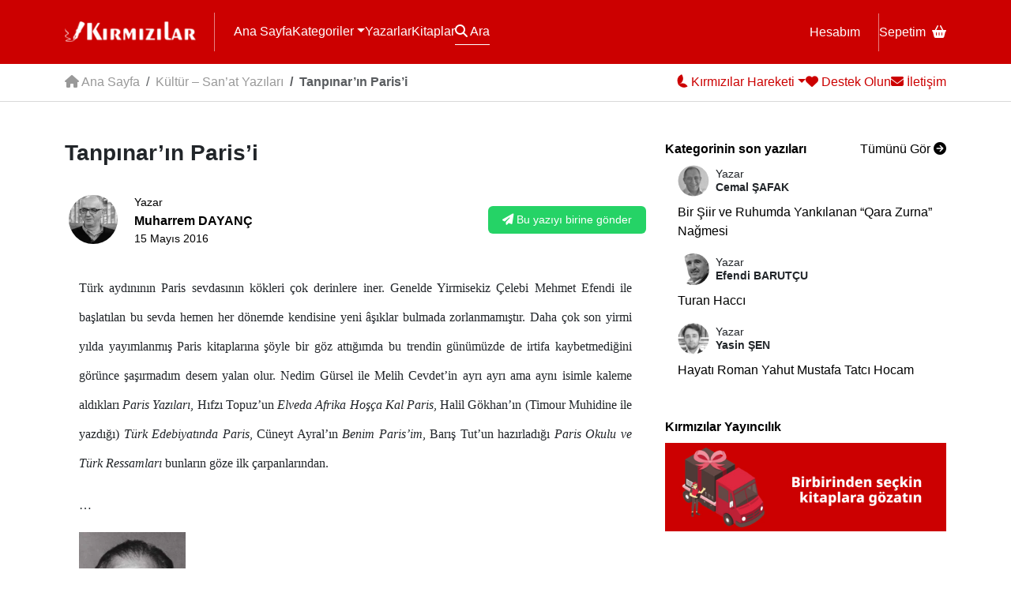

--- FILE ---
content_type: text/html; charset=UTF-8
request_url: https://www.kirmizilar.com/tanpinar-in-paris-i/
body_size: 21905
content:
<!doctype html><html lang="tr"><head><script data-no-optimize="1">var litespeed_docref=sessionStorage.getItem("litespeed_docref");litespeed_docref&&(Object.defineProperty(document,"referrer",{get:function(){return litespeed_docref}}),sessionStorage.removeItem("litespeed_docref"));</script> <meta charset="utf-8"><meta name="viewport" content="width=device-width, initial-scale=1"><title>Tanpınar’ın Paris’i - Kırmızılar</title><link rel="preconnect" href="https://fonts.googleapis.com"><link rel="preconnect" href="https://fonts.gstatic.com" crossorigin><meta name='robots' content='index, follow, max-image-preview:large, max-snippet:-1, max-video-preview:-1' /><link rel="canonical" href="https://www.kirmizilar.com/tanpinar-in-paris-i/" /><meta property="og:locale" content="tr_TR" /><meta property="og:type" content="article" /><meta property="og:title" content="Tanpınar’ın Paris’i - Kırmızılar" /><meta property="og:description" content="Türk aydınının Paris sevdasının kökleri çok derinlere iner. Genelde Yirmisekiz Çelebi Mehmet Efendi ile başlatılan bu sevda hemen her dönemde kendisine yeni âşıklar bulmada zorlanmamıştır. Daha çok son yirmi yılda yayımlanmış Paris kitaplarına şöyle bir göz attığımda bu trendin günümüzde de irtifa kaybetmediğini görünce şaşırmadım desem yalan olur. Nedim Gürsel ile Melih Cevdet’in ayrı ayrı [&hellip;]" /><meta property="og:url" content="https://www.kirmizilar.com/tanpinar-in-paris-i/" /><meta property="og:site_name" content="Kırmızılar" /><meta property="article:publisher" content="https://www.facebook.com/kirmizilarbiziz" /><meta property="article:published_time" content="2016-05-15T20:28:29+00:00" /><meta property="og:image" content="https://www.kirmizilar.com/wp-content/uploads/2016/01/AHT1.JPG" /><meta property="og:image:width" content="500" /><meta property="og:image:height" content="690" /><meta property="og:image:type" content="image/jpeg" /><meta name="author" content="Muharrem DAYANÇ" /><meta name="twitter:card" content="summary_large_image" /><meta name="twitter:label1" content="Yazan:" /><meta name="twitter:data1" content="Muharrem DAYANÇ" /><meta name="twitter:label2" content="Tahmini okuma süresi" /><meta name="twitter:data2" content="13 dakika" /> <script type="application/ld+json" class="yoast-schema-graph">{"@context":"https://schema.org","@graph":[{"@type":"Article","@id":"https://www.kirmizilar.com/tanpinar-in-paris-i/#article","isPartOf":{"@id":"https://www.kirmizilar.com/tanpinar-in-paris-i/"},"author":{"name":"Muharrem DAYANÇ","@id":"https://www.kirmizilar.com/#/schema/person/4113503a911b34c8230f521404c116ea"},"headline":"Tanpınar’ın Paris’i","datePublished":"2016-05-15T20:28:29+00:00","mainEntityOfPage":{"@id":"https://www.kirmizilar.com/tanpinar-in-paris-i/"},"wordCount":2612,"commentCount":0,"publisher":{"@id":"https://www.kirmizilar.com/#organization"},"image":{"@id":"https://www.kirmizilar.com/tanpinar-in-paris-i/#primaryimage"},"thumbnailUrl":"https://www.kirmizilar.com/wp-content/uploads/2016/01/AHT1.JPG","articleSection":["Kültür – San’at Yazıları"],"inLanguage":"tr","potentialAction":[{"@type":"CommentAction","name":"Comment","target":["https://www.kirmizilar.com/tanpinar-in-paris-i/#respond"]}]},{"@type":"WebPage","@id":"https://www.kirmizilar.com/tanpinar-in-paris-i/","url":"https://www.kirmizilar.com/tanpinar-in-paris-i/","name":"Tanpınar’ın Paris’i - Kırmızılar","isPartOf":{"@id":"https://www.kirmizilar.com/#website"},"primaryImageOfPage":{"@id":"https://www.kirmizilar.com/tanpinar-in-paris-i/#primaryimage"},"image":{"@id":"https://www.kirmizilar.com/tanpinar-in-paris-i/#primaryimage"},"thumbnailUrl":"https://www.kirmizilar.com/wp-content/uploads/2016/01/AHT1.JPG","datePublished":"2016-05-15T20:28:29+00:00","breadcrumb":{"@id":"https://www.kirmizilar.com/tanpinar-in-paris-i/#breadcrumb"},"inLanguage":"tr","potentialAction":[{"@type":"ReadAction","target":["https://www.kirmizilar.com/tanpinar-in-paris-i/"]}]},{"@type":"ImageObject","inLanguage":"tr","@id":"https://www.kirmizilar.com/tanpinar-in-paris-i/#primaryimage","url":"https://www.kirmizilar.com/wp-content/uploads/2016/01/AHT1.JPG","contentUrl":"https://www.kirmizilar.com/wp-content/uploads/2016/01/AHT1.JPG","width":500,"height":690},{"@type":"BreadcrumbList","@id":"https://www.kirmizilar.com/tanpinar-in-paris-i/#breadcrumb","itemListElement":[{"@type":"ListItem","position":1,"name":"Anasayfa","item":"https://www.kirmizilar.com/"},{"@type":"ListItem","position":2,"name":"Tanpınar’ın Paris’i"}]},{"@type":"WebSite","@id":"https://www.kirmizilar.com/#website","url":"https://www.kirmizilar.com/","name":"Kırmızılar","description":"Kırmızılar ”Biziz&quot; - “Biz” Türk Milletiyiz.","publisher":{"@id":"https://www.kirmizilar.com/#organization"},"potentialAction":[{"@type":"SearchAction","target":{"@type":"EntryPoint","urlTemplate":"https://www.kirmizilar.com/?s={search_term_string}"},"query-input":{"@type":"PropertyValueSpecification","valueRequired":true,"valueName":"search_term_string"}}],"inLanguage":"tr"},{"@type":"Organization","@id":"https://www.kirmizilar.com/#organization","name":"Kırmızılar","url":"https://www.kirmizilar.com/","logo":{"@type":"ImageObject","inLanguage":"tr","@id":"https://www.kirmizilar.com/#/schema/logo/image/","url":"https://www.kirmizilar.com/wp-content/uploads/2023/12/kirmizilar-new-logo.png","contentUrl":"https://www.kirmizilar.com/wp-content/uploads/2023/12/kirmizilar-new-logo.png","width":501,"height":96,"caption":"Kırmızılar"},"image":{"@id":"https://www.kirmizilar.com/#/schema/logo/image/"},"sameAs":["https://www.facebook.com/kirmizilarbiziz"]},{"@type":"Person","@id":"https://www.kirmizilar.com/#/schema/person/4113503a911b34c8230f521404c116ea","name":"Muharrem DAYANÇ","image":{"@type":"ImageObject","inLanguage":"tr","@id":"https://www.kirmizilar.com/#/schema/person/image/","url":"https://www.kirmizilar.com/wp-content/uploads/2025/11/muharrem-dayanC_avatar-96x96.png","contentUrl":"https://www.kirmizilar.com/wp-content/uploads/2025/11/muharrem-dayanC_avatar-96x96.png","caption":"Muharrem DAYANÇ"},"description":"Muharrem Dayanç, Sakarya, Geyve, Karaçam Köyü’nde doğdu. İlkokul, ortaokul ve liseyi Adapazarı’nda tamamladıktan sonra, 1990 yılında, İstanbul Üniversitesi, Edebiyat Fakültesi, Türk Dili ve Edebiyatı Bölümünü bitirdi. Daha sonra aynı üniversitede; Halil Nihat Boztepe Hayatı ve Eserleri konulu teziyle yüksek lisans ve Sırat-ı Müstakim Dergisindeki Dil, Edebiyat ve Sosyal Kavramların Sistematik İncelenmesi isimli çalışmasıyla da doktorasını tamamladı.Altı yıl MEB’in değişik kademelerinde Türkçe ve Türk Dili ve Edebiyatı Öğretmenliği yaptı. 1997 yılından beri Eskişehir Osmangazi Üniversitesi, Fen Edebiyat Fakültesi, Türk Dili ve Edebiyatı Bölümünde, Yeni Türk Edebiyatı Anabilim Dalında öğretim üyesi olarak görev yapmaktadır. Bu arada, 2013-2014 öğretim yılında Bosna-Hersek’in Zenica şehrinde bir yıl süreyle görev yapmıştır.Başta kitap bölümü, makale, bildiri olmak üzere birçok bilimsel çalışmaya imza attı. Deneme, günlük, söyleşi, öykü ve şiir gibi dil işçiliği isteyen alanlarda da eserler vermeye devam etmektedir. Bilimsel çalışmalar dışındaki edebi uğraşıları, dilini, üslubunu, bakış açısını ve iç dünyasını geliştirmenin bir aracı olarak görmektedir. Yayınlanmış 7 adet kitabı vardır.","url":"https://www.kirmizilar.com/author/muharrem-dayanc/"}]}</script> <link rel='dns-prefetch' href='//www.googletagmanager.com' /><link rel="alternate" title="oEmbed (JSON)" type="application/json+oembed" href="https://www.kirmizilar.com/wp-json/oembed/1.0/embed?url=https%3A%2F%2Fwww.kirmizilar.com%2Ftanpinar-in-paris-i%2F" /><link rel="alternate" title="oEmbed (XML)" type="text/xml+oembed" href="https://www.kirmizilar.com/wp-json/oembed/1.0/embed?url=https%3A%2F%2Fwww.kirmizilar.com%2Ftanpinar-in-paris-i%2F&#038;format=xml" /><style id='wp-img-auto-sizes-contain-inline-css'>img:is([sizes=auto i],[sizes^="auto," i]){contain-intrinsic-size:3000px 1500px}
/*# sourceURL=wp-img-auto-sizes-contain-inline-css */</style><link data-optimized="2" rel="stylesheet" href="https://www.kirmizilar.com/wp-content/litespeed/css/a8805c6075dae4e5d4db4dc3a061fb8a.css?ver=3f830" /><style id='global-styles-inline-css'>:root{--wp--preset--aspect-ratio--square: 1;--wp--preset--aspect-ratio--4-3: 4/3;--wp--preset--aspect-ratio--3-4: 3/4;--wp--preset--aspect-ratio--3-2: 3/2;--wp--preset--aspect-ratio--2-3: 2/3;--wp--preset--aspect-ratio--16-9: 16/9;--wp--preset--aspect-ratio--9-16: 9/16;--wp--preset--color--black: #000000;--wp--preset--color--cyan-bluish-gray: #abb8c3;--wp--preset--color--white: #ffffff;--wp--preset--color--pale-pink: #f78da7;--wp--preset--color--vivid-red: #cf2e2e;--wp--preset--color--luminous-vivid-orange: #ff6900;--wp--preset--color--luminous-vivid-amber: #fcb900;--wp--preset--color--light-green-cyan: #7bdcb5;--wp--preset--color--vivid-green-cyan: #00d084;--wp--preset--color--pale-cyan-blue: #8ed1fc;--wp--preset--color--vivid-cyan-blue: #0693e3;--wp--preset--color--vivid-purple: #9b51e0;--wp--preset--gradient--vivid-cyan-blue-to-vivid-purple: linear-gradient(135deg,rgb(6,147,227) 0%,rgb(155,81,224) 100%);--wp--preset--gradient--light-green-cyan-to-vivid-green-cyan: linear-gradient(135deg,rgb(122,220,180) 0%,rgb(0,208,130) 100%);--wp--preset--gradient--luminous-vivid-amber-to-luminous-vivid-orange: linear-gradient(135deg,rgb(252,185,0) 0%,rgb(255,105,0) 100%);--wp--preset--gradient--luminous-vivid-orange-to-vivid-red: linear-gradient(135deg,rgb(255,105,0) 0%,rgb(207,46,46) 100%);--wp--preset--gradient--very-light-gray-to-cyan-bluish-gray: linear-gradient(135deg,rgb(238,238,238) 0%,rgb(169,184,195) 100%);--wp--preset--gradient--cool-to-warm-spectrum: linear-gradient(135deg,rgb(74,234,220) 0%,rgb(151,120,209) 20%,rgb(207,42,186) 40%,rgb(238,44,130) 60%,rgb(251,105,98) 80%,rgb(254,248,76) 100%);--wp--preset--gradient--blush-light-purple: linear-gradient(135deg,rgb(255,206,236) 0%,rgb(152,150,240) 100%);--wp--preset--gradient--blush-bordeaux: linear-gradient(135deg,rgb(254,205,165) 0%,rgb(254,45,45) 50%,rgb(107,0,62) 100%);--wp--preset--gradient--luminous-dusk: linear-gradient(135deg,rgb(255,203,112) 0%,rgb(199,81,192) 50%,rgb(65,88,208) 100%);--wp--preset--gradient--pale-ocean: linear-gradient(135deg,rgb(255,245,203) 0%,rgb(182,227,212) 50%,rgb(51,167,181) 100%);--wp--preset--gradient--electric-grass: linear-gradient(135deg,rgb(202,248,128) 0%,rgb(113,206,126) 100%);--wp--preset--gradient--midnight: linear-gradient(135deg,rgb(2,3,129) 0%,rgb(40,116,252) 100%);--wp--preset--font-size--small: 13px;--wp--preset--font-size--medium: 20px;--wp--preset--font-size--large: 36px;--wp--preset--font-size--x-large: 42px;--wp--preset--spacing--20: 0.44rem;--wp--preset--spacing--30: 0.67rem;--wp--preset--spacing--40: 1rem;--wp--preset--spacing--50: 1.5rem;--wp--preset--spacing--60: 2.25rem;--wp--preset--spacing--70: 3.38rem;--wp--preset--spacing--80: 5.06rem;--wp--preset--shadow--natural: 6px 6px 9px rgba(0, 0, 0, 0.2);--wp--preset--shadow--deep: 12px 12px 50px rgba(0, 0, 0, 0.4);--wp--preset--shadow--sharp: 6px 6px 0px rgba(0, 0, 0, 0.2);--wp--preset--shadow--outlined: 6px 6px 0px -3px rgb(255, 255, 255), 6px 6px rgb(0, 0, 0);--wp--preset--shadow--crisp: 6px 6px 0px rgb(0, 0, 0);}:root :where(.is-layout-flow) > :first-child{margin-block-start: 0;}:root :where(.is-layout-flow) > :last-child{margin-block-end: 0;}:root :where(.is-layout-flow) > *{margin-block-start: 24px;margin-block-end: 0;}:root :where(.is-layout-constrained) > :first-child{margin-block-start: 0;}:root :where(.is-layout-constrained) > :last-child{margin-block-end: 0;}:root :where(.is-layout-constrained) > *{margin-block-start: 24px;margin-block-end: 0;}:root :where(.is-layout-flex){gap: 24px;}:root :where(.is-layout-grid){gap: 24px;}body .is-layout-flex{display: flex;}.is-layout-flex{flex-wrap: wrap;align-items: center;}.is-layout-flex > :is(*, div){margin: 0;}body .is-layout-grid{display: grid;}.is-layout-grid > :is(*, div){margin: 0;}.has-black-color{color: var(--wp--preset--color--black) !important;}.has-cyan-bluish-gray-color{color: var(--wp--preset--color--cyan-bluish-gray) !important;}.has-white-color{color: var(--wp--preset--color--white) !important;}.has-pale-pink-color{color: var(--wp--preset--color--pale-pink) !important;}.has-vivid-red-color{color: var(--wp--preset--color--vivid-red) !important;}.has-luminous-vivid-orange-color{color: var(--wp--preset--color--luminous-vivid-orange) !important;}.has-luminous-vivid-amber-color{color: var(--wp--preset--color--luminous-vivid-amber) !important;}.has-light-green-cyan-color{color: var(--wp--preset--color--light-green-cyan) !important;}.has-vivid-green-cyan-color{color: var(--wp--preset--color--vivid-green-cyan) !important;}.has-pale-cyan-blue-color{color: var(--wp--preset--color--pale-cyan-blue) !important;}.has-vivid-cyan-blue-color{color: var(--wp--preset--color--vivid-cyan-blue) !important;}.has-vivid-purple-color{color: var(--wp--preset--color--vivid-purple) !important;}.has-black-background-color{background-color: var(--wp--preset--color--black) !important;}.has-cyan-bluish-gray-background-color{background-color: var(--wp--preset--color--cyan-bluish-gray) !important;}.has-white-background-color{background-color: var(--wp--preset--color--white) !important;}.has-pale-pink-background-color{background-color: var(--wp--preset--color--pale-pink) !important;}.has-vivid-red-background-color{background-color: var(--wp--preset--color--vivid-red) !important;}.has-luminous-vivid-orange-background-color{background-color: var(--wp--preset--color--luminous-vivid-orange) !important;}.has-luminous-vivid-amber-background-color{background-color: var(--wp--preset--color--luminous-vivid-amber) !important;}.has-light-green-cyan-background-color{background-color: var(--wp--preset--color--light-green-cyan) !important;}.has-vivid-green-cyan-background-color{background-color: var(--wp--preset--color--vivid-green-cyan) !important;}.has-pale-cyan-blue-background-color{background-color: var(--wp--preset--color--pale-cyan-blue) !important;}.has-vivid-cyan-blue-background-color{background-color: var(--wp--preset--color--vivid-cyan-blue) !important;}.has-vivid-purple-background-color{background-color: var(--wp--preset--color--vivid-purple) !important;}.has-black-border-color{border-color: var(--wp--preset--color--black) !important;}.has-cyan-bluish-gray-border-color{border-color: var(--wp--preset--color--cyan-bluish-gray) !important;}.has-white-border-color{border-color: var(--wp--preset--color--white) !important;}.has-pale-pink-border-color{border-color: var(--wp--preset--color--pale-pink) !important;}.has-vivid-red-border-color{border-color: var(--wp--preset--color--vivid-red) !important;}.has-luminous-vivid-orange-border-color{border-color: var(--wp--preset--color--luminous-vivid-orange) !important;}.has-luminous-vivid-amber-border-color{border-color: var(--wp--preset--color--luminous-vivid-amber) !important;}.has-light-green-cyan-border-color{border-color: var(--wp--preset--color--light-green-cyan) !important;}.has-vivid-green-cyan-border-color{border-color: var(--wp--preset--color--vivid-green-cyan) !important;}.has-pale-cyan-blue-border-color{border-color: var(--wp--preset--color--pale-cyan-blue) !important;}.has-vivid-cyan-blue-border-color{border-color: var(--wp--preset--color--vivid-cyan-blue) !important;}.has-vivid-purple-border-color{border-color: var(--wp--preset--color--vivid-purple) !important;}.has-vivid-cyan-blue-to-vivid-purple-gradient-background{background: var(--wp--preset--gradient--vivid-cyan-blue-to-vivid-purple) !important;}.has-light-green-cyan-to-vivid-green-cyan-gradient-background{background: var(--wp--preset--gradient--light-green-cyan-to-vivid-green-cyan) !important;}.has-luminous-vivid-amber-to-luminous-vivid-orange-gradient-background{background: var(--wp--preset--gradient--luminous-vivid-amber-to-luminous-vivid-orange) !important;}.has-luminous-vivid-orange-to-vivid-red-gradient-background{background: var(--wp--preset--gradient--luminous-vivid-orange-to-vivid-red) !important;}.has-very-light-gray-to-cyan-bluish-gray-gradient-background{background: var(--wp--preset--gradient--very-light-gray-to-cyan-bluish-gray) !important;}.has-cool-to-warm-spectrum-gradient-background{background: var(--wp--preset--gradient--cool-to-warm-spectrum) !important;}.has-blush-light-purple-gradient-background{background: var(--wp--preset--gradient--blush-light-purple) !important;}.has-blush-bordeaux-gradient-background{background: var(--wp--preset--gradient--blush-bordeaux) !important;}.has-luminous-dusk-gradient-background{background: var(--wp--preset--gradient--luminous-dusk) !important;}.has-pale-ocean-gradient-background{background: var(--wp--preset--gradient--pale-ocean) !important;}.has-electric-grass-gradient-background{background: var(--wp--preset--gradient--electric-grass) !important;}.has-midnight-gradient-background{background: var(--wp--preset--gradient--midnight) !important;}.has-small-font-size{font-size: var(--wp--preset--font-size--small) !important;}.has-medium-font-size{font-size: var(--wp--preset--font-size--medium) !important;}.has-large-font-size{font-size: var(--wp--preset--font-size--large) !important;}.has-x-large-font-size{font-size: var(--wp--preset--font-size--x-large) !important;}
/*# sourceURL=global-styles-inline-css */</style><style id='classic-theme-styles-inline-css'>/*! This file is auto-generated */
.wp-block-button__link{color:#fff;background-color:#32373c;border-radius:9999px;box-shadow:none;text-decoration:none;padding:calc(.667em + 2px) calc(1.333em + 2px);font-size:1.125em}.wp-block-file__button{background:#32373c;color:#fff;text-decoration:none}
/*# sourceURL=/wp-includes/css/classic-themes.min.css */</style><style id='woocommerce-inline-inline-css'>.woocommerce form .form-row .required { visibility: visible; }
/*# sourceURL=woocommerce-inline-inline-css */</style> <script type="litespeed/javascript" data-src="https://www.kirmizilar.com/wp-includes/js/jquery/jquery.min.js" id="jquery-core-js"></script> <script id="wc-add-to-cart-js-extra" type="litespeed/javascript">var wc_add_to_cart_params={"ajax_url":"/wp-admin/admin-ajax.php","wc_ajax_url":"/?wc-ajax=%%endpoint%%","i18n_view_cart":"Sepetim","cart_url":"https://www.kirmizilar.com/sepet/","is_cart":"","cart_redirect_after_add":"no"}</script> <script id="woocommerce-js-extra" type="litespeed/javascript">var woocommerce_params={"ajax_url":"/wp-admin/admin-ajax.php","wc_ajax_url":"/?wc-ajax=%%endpoint%%","i18n_password_show":"\u015eifreyi g\u00f6ster","i18n_password_hide":"\u015eifreyi gizle"}</script> 
 <script type="litespeed/javascript" data-src="https://www.googletagmanager.com/gtag/js?id=GT-NBPRKZ6" id="google_gtagjs-js"></script> <script id="google_gtagjs-js-after" type="litespeed/javascript">window.dataLayer=window.dataLayer||[];function gtag(){dataLayer.push(arguments)}
gtag("set","linker",{"domains":["www.kirmizilar.com"]});gtag("js",new Date());gtag("set","developer_id.dZTNiMT",!0);gtag("config","GT-NBPRKZ6",{"googlesitekit_post_date":"20160515","googlesitekit_post_author":"Muharrem DAYAN\u00c7"})</script> <link rel="https://api.w.org/" href="https://www.kirmizilar.com/wp-json/" /><link rel="alternate" title="JSON" type="application/json" href="https://www.kirmizilar.com/wp-json/wp/v2/posts/9794" /><link rel="EditURI" type="application/rsd+xml" title="RSD" href="https://www.kirmizilar.com/xmlrpc.php?rsd" /><link rel='shortlink' href='https://www.kirmizilar.com/?p=9794' /><meta name="generator" content="Site Kit by Google 1.170.0" /><meta name="theme-color" content="#DD0000">	<noscript><style>.woocommerce-product-gallery{ opacity: 1 !important; }</style></noscript><link rel="icon" href="https://www.kirmizilar.com/wp-content/uploads/2023/12/cropped-kirmizilar-favicon-32x32.png" sizes="32x32" /><link rel="icon" href="https://www.kirmizilar.com/wp-content/uploads/2023/12/cropped-kirmizilar-favicon-192x192.png" sizes="192x192" /><link rel="apple-touch-icon" href="https://www.kirmizilar.com/wp-content/uploads/2023/12/cropped-kirmizilar-favicon-180x180.png" /><meta name="msapplication-TileImage" content="https://www.kirmizilar.com/wp-content/uploads/2023/12/cropped-kirmizilar-favicon-270x270.png" /></head><body class="wp-singular post-template-default single single-post postid-9794 single-format-standard wp-theme-kirmizilar theme-kirmizilar woocommerce-no-js"><div id="header"><header class="container"><div id="logo" class="menu-border"><a href="/"><img data-lazyloaded="1" src="[data-uri]" data-src="/eski-logo.png" alt="Kırmızılar" width="166" height="32" id="eskilogo"><img data-lazyloaded="1" src="[data-uri]" data-src="/logo.png" alt="Kırmızılar" width="166" height="32" id="yenilogo" class="d-none"></a></div>
<button class="navbar-toggler d-block d-md-none" type="button" id="mobilemenu" data-bs-toggle="collapse" data-bs-target="#mobile-menu" aria-controls="mobile-menu" aria-expanded="false" aria-label="Menü"><i class="fa fa-bars fs-5"></i></button><nav id="headermenu"><div class="menu-l">
<a href="/">Ana Sayfa</a>
<span class="btn-group">
<a href="#" class="dropdown-toggle" data-bs-toggle="dropdown">Kategoriler</a><div class="dropdown-menu"><div class="dropdown-menu-inner">
<a class="dropdown-item" href="https://www.kirmizilar.com/kategori/bir-dostu-taniyalim/">Bir Dostu Tanıyalım</a><a class="dropdown-item" href="https://www.kirmizilar.com/kategori/bir-yer-gezelim/">Bir Yer Gezelim</a><a class="dropdown-item" href="https://www.kirmizilar.com/kategori/bu-kitabi-okuyalim/">Bu Kitabı Okuyalım</a><a class="dropdown-item" href="https://www.kirmizilar.com/kategori/duyuru-aktivite/">Duyuru-Aktivite</a><a class="dropdown-item" href="https://www.kirmizilar.com/kategori/e-kitap/">E-Kitap</a><a class="dropdown-item" href="https://www.kirmizilar.com/kategori/e-okuma/">E-Okuma</a><a class="dropdown-item" href="https://www.kirmizilar.com/kategori/goruntulu-konferanslar/">Görüntülü Konferanslar</a><a class="dropdown-item" href="https://www.kirmizilar.com/kategori/guncel-yazilar/">Güncel Yazılar</a><a class="dropdown-item" href="https://www.kirmizilar.com/kategori/haber-tartisma-yorum/">Haber - Tartışma - Yorum</a><a class="dropdown-item" href="https://www.kirmizilar.com/kategori/hikaye/">Hikaye</a><a class="dropdown-item" href="https://www.kirmizilar.com/kategori/inanc-ve-kalp/">İnanç ve Kalp</a><a class="dropdown-item" href="https://www.kirmizilar.com/kategori/kultur-sanat-yazilari/">Kültür – San’at</a><a class="dropdown-item" href="https://www.kirmizilar.com/kategori/kulturumuzun-yildizlari/">Kültürümüzün Yıldızları</a><a class="dropdown-item" href="https://www.kirmizilar.com/kategori/medeniyet-tasavvuru/">Medeniyet Tasavvuru</a><a class="dropdown-item" href="https://www.kirmizilar.com/kategori/medeniyetimizi-kuranlar/">Medeniyetimizi Kuranlar</a><a class="dropdown-item" href="https://www.kirmizilar.com/kategori/soylesiler/">Söyleşiler</a><a class="dropdown-item" href="https://www.kirmizilar.com/kategori/sair/">Şair</a><a class="dropdown-item" href="https://www.kirmizilar.com/tanri-buyrugu/">Tanrı Buyruğu</a><a class="dropdown-item" href="https://www.kirmizilar.com/kategori/tarihten/">Tarihten</a><a class="dropdown-item" href="https://www.kirmizilar.com/kategori/turk-milliyetciligi-teori/">Türk Milliyetçiliği</a><a class="dropdown-item" href="https://www.kirmizilar.com/kategori/turku-dinle/">Türkü Dinle</a><a class="dropdown-item" href="https://www.kirmizilar.com/kategori/turkuler-turk-u-soyler/">Türküler Türk&#039;ü Söyler</a><a class="dropdown-item" href="https://www.kirmizilar.com/kategori/siirler/">Şiirler</a></div></div>
</span>
<a href="/yazarlar">Yazarlar</a>
<a href="/magaza">Kitaplar</a>
<a href="#" data-bs-toggle="modal" data-bs-target="#search" id="search-button"><i class="fa fa-search"></i> Ara</a></div><div class="menu-r">
<a href="/hesabim" class="menu-border">Hesabım</a>
<a href="/sepet">Sepetim<i class="fa fa-basket-shopping ms-2"></i></a></div></nav></header><div class="collapse d-md-none" id="mobile-menu"><div class="p-4"><ul class="navbar-nav mr-auto"><li id="menu-item-22115" class="menu-item menu-item-type-taxonomy menu-item-object-category menu-item-22115"><a href="https://www.kirmizilar.com/kategori/bir-dostu-taniyalim/">Bir Dostu Tanıyalım</a></li><li id="menu-item-22118" class="menu-item menu-item-type-taxonomy menu-item-object-category menu-item-22118"><a href="https://www.kirmizilar.com/kategori/bir-yer-gezelim/">Bir Yer Gezelim</a></li><li id="menu-item-22120" class="menu-item menu-item-type-taxonomy menu-item-object-category menu-item-22120"><a href="https://www.kirmizilar.com/kategori/bu-kitabi-okuyalim/">Bu Kitabı Okuyalım</a></li><li id="menu-item-22129" class="menu-item menu-item-type-taxonomy menu-item-object-category menu-item-22129"><a href="https://www.kirmizilar.com/kategori/duyuru-aktivite/">Duyuru-Aktivite</a></li><li id="menu-item-22110" class="menu-item menu-item-type-taxonomy menu-item-object-category menu-item-22110"><a href="https://www.kirmizilar.com/kategori/e-kitap/">E-Kitap</a></li><li id="menu-item-22111" class="menu-item menu-item-type-taxonomy menu-item-object-category menu-item-22111"><a href="https://www.kirmizilar.com/kategori/e-okuma/">E-Okuma</a></li><li id="menu-item-22124" class="menu-item menu-item-type-taxonomy menu-item-object-category menu-item-22124"><a href="https://www.kirmizilar.com/kategori/goruntulu-konferanslar/">Görüntülü Konferanslar</a></li><li id="menu-item-22102" class="menu-item menu-item-type-taxonomy menu-item-object-category menu-item-22102"><a href="https://www.kirmizilar.com/kategori/guncel-yazilar/">Güncel Yazılar</a></li><li id="menu-item-22100" class="menu-item menu-item-type-taxonomy menu-item-object-category menu-item-22100"><a href="https://www.kirmizilar.com/kategori/haber-tartisma-yorum/">Haber &#8211; Tartışma &#8211; Yorum</a></li><li id="menu-item-22119" class="menu-item menu-item-type-taxonomy menu-item-object-category menu-item-22119"><a href="https://www.kirmizilar.com/kategori/hikaye/">Hikaye</a></li><li id="menu-item-22106" class="menu-item menu-item-type-taxonomy menu-item-object-category menu-item-22106"><a href="https://www.kirmizilar.com/kategori/inanc-ve-kalp/">İnanç ve Kalp</a></li><li id="menu-item-22105" class="menu-item menu-item-type-taxonomy menu-item-object-category current-post-ancestor current-menu-parent current-post-parent menu-item-22105"><a href="https://www.kirmizilar.com/kategori/kultur-sanat-yazilari/">Kültür – San’at</a></li><li id="menu-item-22109" class="menu-item menu-item-type-taxonomy menu-item-object-category menu-item-22109"><a href="https://www.kirmizilar.com/kategori/kulturumuzun-yildizlari/">Kültürümüzün Yıldızları</a></li><li id="menu-item-22103" class="menu-item menu-item-type-taxonomy menu-item-object-category menu-item-22103"><a href="https://www.kirmizilar.com/kategori/medeniyet-tasavvuru/">Medeniyet Tasavvuru</a></li><li id="menu-item-22107" class="menu-item menu-item-type-taxonomy menu-item-object-category menu-item-22107"><a href="https://www.kirmizilar.com/kategori/medeniyetimizi-kuranlar/">Medeniyetimizi Kuranlar</a></li><li id="menu-item-22127" class="menu-item menu-item-type-taxonomy menu-item-object-category menu-item-22127"><a href="https://www.kirmizilar.com/kategori/soylesiler/">Söyleşiler</a></li><li id="menu-item-22123" class="menu-item menu-item-type-taxonomy menu-item-object-category menu-item-22123"><a href="https://www.kirmizilar.com/kategori/sair/">Şair</a></li><li id="menu-item-22610" class="menu-item menu-item-type-post_type menu-item-object-post menu-item-22610"><a href="https://www.kirmizilar.com/tanri-buyrugu/">Tanrı Buyruğu</a></li><li id="menu-item-22122" class="menu-item menu-item-type-taxonomy menu-item-object-category menu-item-22122"><a href="https://www.kirmizilar.com/kategori/tarihten/">Tarihten</a></li><li id="menu-item-22104" class="menu-item menu-item-type-taxonomy menu-item-object-category menu-item-22104"><a href="https://www.kirmizilar.com/kategori/turk-milliyetciligi-teori/">Türk Milliyetçiliği</a></li><li id="menu-item-22113" class="menu-item menu-item-type-taxonomy menu-item-object-category menu-item-22113"><a href="https://www.kirmizilar.com/kategori/turku-dinle/">Türkü Dinle</a></li><li id="menu-item-22112" class="menu-item menu-item-type-taxonomy menu-item-object-category menu-item-22112"><a href="https://www.kirmizilar.com/kategori/turkuler-turk-u-soyler/">Türküler Türk&#8217;ü Söyler</a></li><li id="menu-item-22128" class="menu-item menu-item-type-taxonomy menu-item-object-category menu-item-22128"><a href="https://www.kirmizilar.com/kategori/siirler/">Şiirler</a></li></ul></div></div></div><div id="subheader"><div class="container bar"><div class="sub-l"><nav aria-label="breadcrumb"><ol class="breadcrumb"><li class="breadcrumb-item"><a href="/"><i class="fa fa-house"></i> Ana Sayfa</a></li><li class="breadcrumb-item"><a href="https://www.kirmizilar.com/kategori/kultur-sanat-yazilari/">Kültür – San’at Yazıları</a></li><li class="breadcrumb-item active">Tanpınar’ın Paris’i</li></ol></nav></div><div class="sub-r"><div class="btn-group">
<a href="#" class="dropdown-toggle" data-bs-toggle="dropdown"><img data-lazyloaded="1" src="[data-uri]" width="16" height="19" data-src="/amblem-mini.png" alt="Kırmızılar"><span> Kırmızılar Hareketi</span></a><div class="dropdown-menu"><div class="dropdown-menu-inner">
<a class="dropdown-item" href="https://www.kirmizilar.com/kirmizilar-hareketi/kunye-iletisim/">Künye</a><a class="dropdown-item" href="https://www.kirmizilar.com/kirmizilar-hareketi/kirmizilar-hareketinin-dunyaya-bakisi/">Dünyaya Bakışımız</a><a class="dropdown-item" href="https://www.kirmizilar.com/kirmizilar-hareketi/yayin-politikamiz/">Yayın Politikamız</a><a class="dropdown-item" href="https://www.kirmizilar.com/kirmizilar-hareketi/gerekce-amac-hedef-ve-degerleri/">Gerekçe Amaç Hedef ve Değerler</a><a class="dropdown-item" href="https://www.kirmizilar.com/kirmizilar-hareketi/kirmizilar-2/">Kırmızılar</a></div></div></div>
<a href="#" data-bs-toggle="modal" data-bs-target="#support"><i class="fa fa-heart"></i><span> Destek Olun</span></a>
<a href="/iletisim"><i class="fa fa-envelope"></i><span> İletişim</span></a></div></div></div><div class="container singlepost py-3 py-lg-5"><div class="row"><div class="col-md-8"><h3>Tanpınar’ın Paris’i</h3><div class="single-meta">
<a href="https://www.kirmizilar.com/author/muharrem-dayanc/"><img data-lazyloaded="1" src="[data-uri]" alt='' data-src='https://www.kirmizilar.com/wp-content/uploads/2025/11/muharrem-dayanC_avatar-96x96.png' data-srcset='https://www.kirmizilar.com/wp-content/uploads/2025/11/muharrem-dayanC_avatar-192x192.png 2x' class='avatar avatar-96 photo' height='96' width='96' decoding='async'/></a><div class="author-name ms-3">
<a href="https://www.kirmizilar.com/author/muharrem-dayanc/">
<span>Yazar</span><br>
<strong>Muharrem DAYANÇ</strong><p>15 Mayıs 2016</p>
</a></div>
<a href="#" class="btn btn-share a2a_dd"><i class="fa fa-paper-plane"></i><span> Bu yazıyı birine gönder</span></a></div><div id="content"><p style="text-align: justify;"><span style="font-family: times new roman,times,serif; font-size: 12pt;">Türk aydınının Paris sevdasının kökleri çok derinlere iner. Genelde Yirmisekiz Çelebi Mehmet Efendi ile başlatılan bu sevda hemen her dönemde kendisine yeni âşıklar bulmada zorlanmamıştır. Daha çok son yirmi yılda yayımlanmış Paris kitaplarına şöyle bir göz attığımda bu trendin günümüzde de irtifa kaybetmediğini görünce şaşırmadım desem yalan olur. Nedim Gürsel ile Melih Cevdet’in ayrı ayrı ama aynı isimle kaleme aldıkları <em>Paris Yazıları</em>, Hıfzı Topuz’un <em>Elveda Afrika Hoşça Kal Paris</em>, Halil Gökhan’ın (Timour Muhidine ile yazdığı) <em>Türk Edebiyatında Paris</em>, Cüneyt Ayral’ın <em>Benim Paris’im</em>, Barış Tut’un hazırladığı <em>Paris Okulu ve Türk Ressamları</em> bunların göze ilk çarpanlarından.</span></p><p style="text-align: justify;"><span style="font-family: times new roman,times,serif; font-size: 12pt;">…</span></p><p style="text-align: justify;"><span style="font-family: times new roman,times,serif; font-size: 12pt;"><img data-lazyloaded="1" src="[data-uri]" decoding="async" class=" size-full wp-image-8998" data-src="https://www.kirmizilar.com/wp-content/uploads/2016/01/AHT1.JPG" alt="" width="135" height="186" data-srcset="https://www.kirmizilar.com/wp-content/uploads/2016/01/AHT1.JPG 500w, https://www.kirmizilar.com/wp-content/uploads/2016/01/AHT1-217x300.jpg.webp 217w" data-sizes="(max-width: 135px) 100vw, 135px" /></span></p><p style="text-align: justify;"><span style="font-family: times new roman,times,serif; font-size: 12pt;">Geçen yıl bu vakitlerde Paris’teydim. Kırklı yaşların ortasına kadar hayallerimde emzirdiğim, kuş sütüyle, kuş tüyüyle büyüttüğüm Paris’i gözlerimle gördüm, kulaklarımla duydum, ayaklarımla çiğnedim. Elbette hayal kırıcı ve moral bozucuydu Paris’i böyle geç sayılabilecek bir yaşta ziyaret etmek. Bundan daha önemlisi yaşadıklarımı kayıt altına aldım, kelimelere naklettim, günlükler-seyahat yazıları olarak çıkınımda biriktirdim. Hiç ummadığım bir şey daha oldu, yazdığım günlükleri, seyahat yazılarını kısa bir süre önce kitap halinde <em>Bosna Günlüğü</em> ve <em>Kendimi Kazdım</em> isimleriyle yayımladım. Geçen bir yıla yakın zamanın ardından bugün, Ahmet Hamdi Tanpınar’ın Paris’ini yazma zamanı geldi, kapıma dayandı. Himmet kalemim.</span></p><p style="text-align: justify;"><span style="font-family: times new roman,times,serif; font-size: 12pt;">1953 yılında, yarım asrı iki yıl geçmiş yaşıyla, araştırma ve incelemelerde bulunmak üzere vapurla Fransa’ya hareket eder Tanpınar. Bu seyahat, onun Avrupa’ya <em>ilk gidişi</em>dir ve bu nedenle hayatının dönüm noktasıdır. Yazar, bu ilk Avrupa gezisinde, başta Paris olmak üzere, Belçika, Hollanda, İngiltere, İspanya ve İtalya’yı gezer. Bu gidişten sonra, değişik nedenlerle dört kere daha Avrupa’ya gidecektir Tanpınar.</span></p><p style="text-align: justify;"><span style="font-family: times new roman,times,serif; font-size: 12pt;">…</span></p><p style="text-align: justify;"><span style="font-family: times new roman,times,serif; font-size: 12pt;">Tanpınar’ın hayatında Paris’in izini sürmeye, yazarın <strong><em>Yaşadığım Gibi</em></strong> (Dergâh Yayınları, İstanbul 2000, s. 308) adlı kitabında, Yaşar Nabi’ye verdiği mülakatta, Paris günlüklerinin-yazılarının zeminini hazırlayan bir paragrafla başlayabiliriz:</span></p><p style="text-align: justify;"><span style="font-family: times new roman,times,serif; font-size: 12pt;">“<em>Hayatımda en çok üzüldüğüm şey, jurnal tutmamamdır. Gençlere verecek tek nasihatım, bir jurnal tutmalarıdır. İnsan her şeyi kendinden, hayatından çıkarır. Jurnal tutan adam, kendini gözünün önünden ayırmıyor demektir. Bundan büyük ekonomi olmaz.</em>” (s. 308)</span></p><p style="text-align: justify;"><span style="font-family: times new roman,times,serif; font-size: 12pt;">…</span></p><p style="text-align: justify;"><span style="font-family: times new roman,times,serif; font-size: 12pt;">Geçmişe yolculuk yapıp çocukluk yıllarına geri döndüğümüzde, biraz ailemiz ve yakın çevremizden biraz da aldığımız eğitimden kaynaklanan nedenlerle günlük tutma fikrinin bir türlü hayatımızda yer tutmadığını görürüz. Daha kötüsü, günlük tutma yerine özdeyiş çözümler, atasözü açıklar, özlü söz tahlil ederiz. Bizden ve duygularımızdan izler taşımayan bu uğraşılar zamanla yazma ve düşünme edimiyle aramıza mesafeler girmesine neden olur. Bir gün gelir kalemimizin ucu körelir, bütün bu nedenler ortadan kalksa bile.</span></p><p style="text-align: justify;"><span style="font-family: times new roman,times,serif; font-size: 12pt;">…</span></p><p style="text-align: justify;"><span style="font-family: times new roman,times,serif; font-size: 12pt;">Edebiyatın sanat yönüyle uğraşan insanların, belli bir yaştan sonra, en çok hayıflandıkları konuların başında günlük tutma bahsi gelir. İnsanın kendi bireysel tarihini aydınlatan işaret fişekleri olarak düşünülebilir çocukluktan itibaren tutulacak olan günlükler. Tanpınar’ın, günlük tutma bahsiyle ilgili yukarıda söylediği sözler, bu durumun onun hayatında tuttuğu yeri, yaşadığı pişmanlığı göstermesi ve konuyu örneklemesi bağlamında mühimdir.</span></p><p style="text-align: justify;"><span style="font-family: times new roman,times,serif; font-size: 12pt;">…</span></p><p style="text-align: justify;"><span style="font-family: times new roman,times,serif; font-size: 12pt;">Şimdi, Paris’in Tanpınar’a düşen gölgesini takip etme zamanı.</span></p><p style="text-align: justify;"><span style="font-family: times new roman,times,serif; font-size: 12pt;">Tanpınar’ın, Paris izlenimlerini merkeze aldığı yazılarının belki en dikkati çekici olanı “Paris’te İlk Günler” başlığını taşır. Daüssılanın, şairi yoklamaya başladığı bir zamandır. Yurt özleminin kendisini hissettirdiği böyle bir zamanda bir parka yolu düşen yazar normal durumlarda çok da dikkatini çekmeyecek çiçeklere farklı anlamlar yüklemeye başlar. “<em>Bir gün yolunuzun üstündeki lâleleri sizin gibi gurbette bulacaksınız, ertesi gün Nedim’in ve Yahya Kemal’in olduğu kadar Ronsard’ın ve Mallermé’nin de malı olduğunu bildiğiniz gülün gurbetzedeliğine acıyacaksınız.</em>”</span></p><p style="text-align: justify;"><span style="font-family: times new roman,times,serif; font-size: 12pt;">Kültürümüzde derin ve mistik kökleri bulunan, biri Allah’ı (lâle) diğeri Peygamberi (gül) sembolize eden bu iki çiçek, Tanpınar’ın algı dünyasında farklı şekil ve kişiliklere bürünür. Zira çiçekler, yabancı bir memleket ve bahçede kendilerine hiç de aşina olmayan kimselere yüzlerini açmaktadırlar. Yer modernleşme tarihimizin başkenti Paris de olsa, yaban eldir burası. Dolayısıyla onun çiçeklerden, çiçeklerin ondan farkı yoktur ve böyle bir duygu dünyasının ortak teması da “gurbet”tir.</span></p><p style="text-align: justify;"><span style="font-family: times new roman,times,serif; font-size: 12pt;">Tanpınar’ın lâle ve gülden hareketle içine düştüğü bu hüzünlü Paris atmosferini dağıtan nereden geldiği belli olmayan bir horoz sesi olur ki bu ses şairi aydınlık bir İstanbul sabahına taşır.</span></p><p style="text-align: justify;"><span style="font-family: times new roman,times,serif; font-size: 12pt;">Güzin Dino’nun yazdıklarıyla tamamlanmazsa Tanpınar’ın bu söyledikleri okuyucunun zihninde belli bir yere oturmaz. Önemlidir, sarsıcıdır, çarpıcıdır, ama biraz havada kalır bu söylenenler, çünkü hangi minval üzere söylendikleri pek anlaşılmaz. Bu karanlık, Güzin Dino’nun bahisle ilgili söylediklerinden sonra dağılır:</span></p><p style="text-align: justify;"><span style="font-family: times new roman,times,serif; font-size: 12pt;">“<em>Ahmet Hamdi Tanpınar’la Paris’te buluşmamız, İstanbul’da Edebiyat Fakültesi’nde başlayan dostluğumuzu perçinledi…</em></span></p><p style="text-align: justify;"><span style="font-family: times new roman,times,serif; font-size: 12pt;"><em>Quartier Latin’deki Luxemburg Bahçesi’nde, bir banka oturup çene çalarken, bir yandan da koca parkın ihtişamına hayranlığının nedenini anlatır, on yedinci ünlü bahçe mimarı Le Notre’un bahçeler ve parklar düzenini nasıl dengeli ve ölçülü bir biçimde <strong>cartésien</strong> bölümlere yerleştirdiğini, yeşillikleri, ağaçları, ara yolları büyük havuzun çevresine dağıttığını anlatmaya başlar; bu akılcı park kavramının Versailles Sarayı’nın ünlü parkında da görüldüğünü söyler; heykeller, fıskiyeler düzenini, üçümüz birden incelemeye başlardık. Bir bahar günü yine Luxemburg Bahçesi’nin banklarından birinde otururken, önümüzdeki yuvarlak çiçek bölümüne dikilmiş kırmızı, sarı, beyaz lâleleri göstererek, ‘Bak Güzin’ dedi, ‘bunlar burada sürgün, gurbette.’ Az kalsın neden diye soracaktım. Neyse ki aklıma hemen bizim ‘Lâle Devri’ geldi ve ‘Evet haklısınız’ dedim.</em>” (Güzin Dino, <strong><em>Gel Zaman Git Zaman</em></strong>, Can Yayınları, İstanbul 1991, s. 194-195)</span></p><p style="text-align: justify;"><span style="font-family: times new roman,times,serif; font-size: 12pt;">Anavatanı Orta Asya olan ve daha sonra Anadolu’ya gelen lâlenin, yaban çiçeği olmaktan çıkıp -başka bir ifadeyle terbiye edilip- gurbete uğurlandığı bir diğer mekân da İstanbul’dur. Lâle ile mukayese edildiğinde gül daha çok şehirde arz-ı endam eden bir çiçek olarak karşımıza çıkar.</span></p><p style="text-align: justify;"><span style="font-family: times new roman,times,serif; font-size: 12pt;">Medeniyet toprağımızın biri taşralı diğeri şehirli iki çiçeğini Luxemburg Bahçesi’nde yan yana gören Tanpınar’ın bu duruma verdiği tepki sadece Güzin Dino’yu değil bugünün insanını da şaşırtacak kadar şairanedir.</span></p><p style="text-align: justify;"><span style="font-family: times new roman,times,serif; font-size: 12pt;">…</span></p><p style="text-align: justify;"><span style="font-family: times new roman,times,serif; font-size: 12pt;">Paris demek biraz da kafe demek, kahve demek. Bu dinlenme, soluklanma, dostlarla buluşma mekânlarının hem ruhu var burada hem de tarihi. Elbette birçok kahvesi, kafesi var Paris’in ama bizi en çok ilgilendireni Türkçe karşılığı “Leylak Bahçesi” olan “La Closerie des Lilas”. 1847’de açılan bu mekânda kimler kahve içmemiş ki… Lenin, Troçki, Sartre, Jean Moréas, Hemingway, Oscar Wilde, Andre Gide, Paul Valéry, Gerard de Nerval bunların ilk akla gelenlerinden. “Bize ne bütün bunlardan?” cümlesi daha zihninizden geçmeden bütün bu isimleri niçin sıraladığımızı hemen söyleyelim: Burası Yahya Kemal’in Paris’te en çok uğradığı kafelerden biri de ondan. Kahvelere müşteri/turist çekmeyi, ruh ve kimlik kazandırmayı, tarihsel bir değer atfetmeyi çok iyi bilen Fransızlar buradaki bir masaya belki de Yahya Kemal’in bu mekâna gelmesinin ana sebebi olan Jean Moréas’la birlikte adının yer aldığı bir plâka çivilerler. Kahveler sanat ve sanatçılarla her zaman içli dışlı olmuştur Paris’te. O halde Tanpınar’ın kahvelerle ilgili söylediklerine ayrı bir paragraf açmanın tam zamanı.</span></p><p style="text-align: justify;"><span style="font-family: times new roman,times,serif; font-size: 12pt;">“La Closerie des Lilas”ya Yahya Kemal plâkasının henüz konulmadığı bir zamanda uğramıştır Tanpınar. Durumu eleştirir ve o güne kadar bu işe samimi olarak eğilmeyen dostlarını da ayıplar.</span></p><p style="text-align: justify;"><span style="font-family: times new roman,times,serif; font-size: 12pt;">Moréas’ın çıktığı bir başka kahve olan Vachette’e Yahya Kemal’in sık sık uğradığını yine hocasının sözlerinden hareketle yazılarına geçirir Tanpınar. Ayrıca dostlarıyla birlikte, La Coupole, Select, Les Deux Magots ve Flore gibi kahvelere uğramayı da ihmal etmez.</span></p><p style="text-align: justify;"><span style="font-family: times new roman,times,serif; font-size: 12pt;">Ve bir gün, Tanpınar’ın eline bir reklam tutuştururlar. Bu reklamda Paris’in ilk kahvesi Procepe’un yeniden açıldığı yazmaktadır. Başta Diderot ve Voltaire olmak üzere bütün ansiklopedistlerin sık sık uğradıkları bu kahveye bir şekilde yolunu düşüren Tanpınar ve arkadaşlarına Voltaire’in masası denk gelir. Bu tesadüf şaire garip duygularla birlikte “huzura çıkma hissi” de yaşatır. Kiliseye veya ulu bir camiye girer gibi girer buraya.</span></p><p style="text-align: justify;"><span style="font-family: times new roman,times,serif; font-size: 12pt;">İki asır sonra yeniden açılan bu kahvenin adının yaşatılması için gösterilen çaba da Tanpınar’ın gözünden kaçmaz. İki asır önce olduğu gibi Paris’te yaşayanların yine oraya kahve içmeye gitmelerini “hayatı zenginleştiren ve insanı destekleyen” bir unsur olarak görür ve sözün bu noktasında birçok yazısında olduğu gibi kendisine “ya bizde olsaydı nasıl olurdu?” sorusunu sorar. Cevap ilginçtir: “<em>Bizde olsaydı evvelâ kahvelikten çıkardı, berber, muhallebici dükkânı, bugünlerde banka şubesi yapar, daha sonra da bir çaresini bulur, belki de Voltaire’in ve arkadaşlarının hâtırasına saygı göstermek için yıkardık.</em>” (“Paris Tesadüfleri”, <strong><em>Yaşadığım Gibi</em></strong>, s. 276)</span></p><p style="text-align: justify;"><span style="font-family: times new roman,times,serif; font-size: 12pt;">“Banka şubesi” yerine “alışveriş merkezi” veya “AVM” yazdık mı metni güncellemiş, bugüne uyarlamış oluruz. İroninle bin yaşa Tanpınar.</span></p><p style="text-align: justify;"><span style="font-family: times new roman,times,serif; font-size: 12pt;">…</span></p><p style="text-align: justify;"><span style="font-family: times new roman,times,serif; font-size: 12pt;">Tanpınar, bilim ve sanatta her şeyden önce “dikkat”in geldiğine inanır. Çünkü ona göre; “az kudretle ve küçük dikkatle” gerçek anlamda sanat yapılamaz. O halde Paris’le ilgili bir başka Tanpınar dikkatiyle yazımıza devam edelim.</span></p><p style="text-align: justify;"><span style="font-family: times new roman,times,serif; font-size: 12pt;">Başta, Tevfik Fikret, Cenap Şahabettin, Ahmet Haşim, Yahya Kemal Beyatlı, Necip Fazıl Kısakürek, Ahmet Muhip Dıranas, Ziya Osman Saba, Cahit Sıtkı Tarancı, Attila İlhan gibi isimler olmak üzere modernleşme sürecinde Türk şairlerini en fazla etkileyen Batılı yazarların başında -Tanpınar’ı da etkilediğini bildiğimiz- <strong><em>Baudelaire</em></strong> (1821-1867) gelir. Nesil ve zaman bağlamında Türk edebiyatıyla birlikte düşünüldüğünde <strong><em>Baudelaire</em></strong>’in Tanzimat’ın birinci nesli ile hemen hemen nesildaş-zamandaş olduğu görülür.</span></p><p style="text-align: justify;"><span style="font-family: times new roman,times,serif; font-size: 12pt;">Tanpınar, <em>Yaşadığım Gibi</em>’deki “Notre-Dame’da Başıboş Düşünceler” (s. 255-260) adlı yazısında sözü önce adı Paris’le özdeşleşen <strong><em>Baudelaire</em></strong>’e daha sonra bu yazardan hareketle Tanzimat’ın birinci nesline mensup sanatçılara getirir:</span></p><p style="text-align: justify;"><span style="font-family: times new roman,times,serif; font-size: 12pt;">“<em>Pek az şair, yaşadığı şehre <strong>Baudelaire</strong> kadar tasarruf etmiştir. Seine Nehri hâlâ onun anlattığı gibi akıyor, can sıkıntısı zaman zaman insanı onun duyduğu gibi yokluyor ve muzlim ufuklara çekiyor. Sabahları Paris onun mısralarında olduğu gibi uyanıyor, işe gidiyor, bazı akşamlar karanlık mahalle aralarına ondan kalan bir trajedi duygusuyla siniyor. Muhakkak ki keskin dikkatiyle şehri yakalamış ve ona kendi azabından bir şeyler geçirmiş. Şurası var ki, Paris’in ve insan şartlarının çok derinden değiştiği bir zamanda gelmişti ve nefsine karşı hiçbir muvazaayı kabul etmeyecek kadar zalimdi. <strong>Baudelaire’in öldüğü günlerde, bizim Tanzimatçılar, Şinasi, Namık Kemal, Ziya Paşa Paris’te idiler. Fakat hiç biri ondan bahsetmez. Zaten Tanzimat neden bahseder ki? Onlar Avrupa’yı başları sıkıldıkça uğranılan attar dükkânı gibi bir şey sanıyorlar, alacaklarını aldıktan sonra çabucak kapıyı kapatıyorlardı.</strong> Ne çıkar, hâlâ arada fazla değişen bir şey yoktur, hâlâ Garp’tan bahsetmeyi kendimize ihanet sayıyoruz. Hâlbuki o devirde Avrupa’dan bahseden bir tek kitap, bütün o üstünkörü terkip ve acele adaptasyonlardan ne kadar fazla yolumuzu kısaltırdı.</em>”</span></p><p style="text-align: justify;"><span style="font-family: times new roman,times,serif; font-size: 12pt;">Alıntıya dikkatle bakılırsa Tanpınar’ın önce <strong><em>Baudelaire</em></strong>’in şiirlerinde Paris’i nasıl ve hangi yönleriyle anlattığına vurgu yaptığı görülür. Bu bölümde yazar Baudelaire’in şiirlerindeki Paris’i kısaca özetler. Bu ifadelerde onun <strong><em>Baudelaire</em></strong>’in şiirlerine ne kadar hâkim olduğunu da görürüz. Bu kısım ayrıca Tanpınar’ın birikimini ve anlatım kudretini göstermesi bakımından önemlidir. Fakat bizi asıl ilgilendiren giriş sayılabilecek bu cümlelerden sonra Tanzimat dönemi edebiyatı ve sanatçılarıyla <strong><em>Baudelaire</em></strong> arasında kurulan bağdır. Bu ikinci kısımda Tanpınar’ın söylemek ve vurgulamak istediği olgu, zamanı ve zamanın öne çıkan değer ve şahsiyetlerini ıskaladığımız gerçeğidir. Durum böyle olunca, bilinçli olarak <strong><em>Baudelaire</em></strong>’i fark ediş daha çok Cumhuriyet dönemi sanatçılarına kalacaktır. (Ne gariptir ki Tanpınar da İkinci Yeni şiirini ıskalar.)</span></p><p style="text-align: justify;"><span style="font-family: times new roman,times,serif; font-size: 12pt;">Toparlamak gerekirse, Tanpınar’ın Paris’le ilgili yazılarına bütüncül bir gözle bakıldığında, zamanı ve zamanın değerlerini idrak edememe durumunun temel nedenleri olarak gerçekleri göz ardı eden romantik bakış ile nitelikli dikkat eksikliğinin ön sıralarda yer aldığı fark edilir.</span></p><p style="text-align: justify;"><span style="font-family: times new roman,times,serif; font-size: 12pt;">…</span></p><p style="text-align: justify;"><span style="font-family: times new roman,times,serif; font-size: 12pt;">“<em>Hayatımı idare eden kuvvetler bu seyahati bile (1953’teki Paris seyahatini kastediyor) her şeyin bende çürüdüğü, hiç bir yeni ve güzel, büyük, esaslı bir şeye başlamam imkânı kalmadığı zamanda olmasını istediler.</em>” (<strong><em>Günlüklerin Işığında Tanpınar’la Başbaşa</em></strong>, Dergâh Yayınları, İstanbul 2007, s. 70) diyerek Paris’e çok geç yaşta gelmesini yazgısına sitem eden bir dille ifade eden Tanpınar, sanki milletçe geç kaldığımız bir maceradan bahseder gibidir.</span></p><p style="text-align: justify;"><span style="font-family: times new roman,times,serif; font-size: 12pt;">Tanpınar’ın Paris’ini okuduktan sonra içimdeki “geç kalmadan bir kere daha Paris’e gitmen lâzım” sesini ne yapsam susturamıyorum. Bekle bizi Paris, sen beklemeyi iyi bilirsin.</span></p></div>
<a href="https://www.kirmizilar.com/author/muharrem-dayanc/"><div class="single-meta single-author">
<img data-lazyloaded="1" src="[data-uri]" alt='' data-src='https://www.kirmizilar.com/wp-content/uploads/2025/11/muharrem-dayanC_avatar-96x96.png' data-srcset='https://www.kirmizilar.com/wp-content/uploads/2025/11/muharrem-dayanC_avatar-192x192.png 2x' class='avatar avatar-96 photo' height='96' width='96' decoding='async'/><div class="author-name ms-3">
<span>Yazar</span><br>
<strong>Muharrem DAYANÇ</strong></div><div class="ms-3 desc"><p>Muharrem Dayanç, Sakarya, Geyve, Karaçam Köyü’nde doğdu. İlkokul, ortaokul ve liseyi Adapazarı’nda tamamladıktan sonra, 1990 yılında, İstanbul Üniversitesi, Edebiyat Fakültesi, Türk Dili ve Edebiyatı Bölümünü bitirdi. Daha sonr... <strong class="stext">devamı <i class="fa fa-angle-right"></i></strong></p></div></div>
</a></div><div class="col-md-4 sidebar">
<a href="https://www.kirmizilar.com/kategori/kultur-sanat-yazilari/" class="widget-title"><strong>Kategorinin son yazıları</strong><span>Tümünü Gör<i class="fa fa-circle-arrow-right ms-1"></i></span></a><div class="widget-blog mb-5"><div class="item mb-3">
<a href="https://www.kirmizilar.com/bir-siir-ve-ruhumda-yankilanan-qara-zurna-nagmesi/"><figure style="background-image:url('https://www.kirmizilar.com/wp-content/uploads/2026/01/Ekran-Resmi-2026-01-18-21.52.51.tiff')"></figure></a><div class="item-right ms-3"><div class="widget-meta">
<img data-lazyloaded="1" src="[data-uri]" alt='' data-src='https://www.kirmizilar.com/wp-content/uploads/2023/11/cemal-Safak_avatar-96x96.jpg' data-srcset='https://www.kirmizilar.com/wp-content/uploads/2023/11/cemal-Safak_avatar-192x192.jpg 2x' class='avatar avatar-96 photo' height='96' width='96' loading='lazy' decoding='async'/><div>Yazar<br><strong>Cemal ŞAFAK</strong></div></div>
<a href="https://www.kirmizilar.com/bir-siir-ve-ruhumda-yankilanan-qara-zurna-nagmesi/"><span>Bir Şiir ve Ruhumda Yankılanan “Qara Zurna” Nağmesi</span></a></div></div><div class="item mb-3">
<a href="https://www.kirmizilar.com/turan-hacci/"><figure style="background-image:url('https://www.kirmizilar.com/wp-content/uploads/2026/01/Ekran-Resmi-2026-01-18-21.27.40.png')"></figure></a><div class="item-right ms-3"><div class="widget-meta">
<img data-lazyloaded="1" src="[data-uri]" alt='' data-src='https://www.kirmizilar.com/wp-content/uploads/2024/03/efendi-barutCu_avatar-96x96.jpg' data-srcset='https://www.kirmizilar.com/wp-content/uploads/2024/03/efendi-barutCu_avatar-192x192.jpg 2x' class='avatar avatar-96 photo' height='96' width='96' loading='lazy' decoding='async'/><div>Yazar<br><strong>Efendi BARUTÇU</strong></div></div>
<a href="https://www.kirmizilar.com/turan-hacci/"><span>Turan Haccı</span></a></div></div><div class="item mb-3">
<a href="https://www.kirmizilar.com/hayati-roman-yahut-mustafa-tatci-hocam/"><figure style="background-image:url('https://www.kirmizilar.com/wp-content/uploads/2026/01/Ekran-Resmi-2026-01-11-21.52.58.png')"></figure></a><div class="item-right ms-3"><div class="widget-meta">
<img data-lazyloaded="1" src="[data-uri]" alt='' data-src='https://www.kirmizilar.com/wp-content/uploads/2023/11/yasin-Sen_avatar-96x96.jpg' data-srcset='https://www.kirmizilar.com/wp-content/uploads/2023/11/yasin-Sen_avatar-192x192.jpg 2x' class='avatar avatar-96 photo' height='96' width='96' loading='lazy' decoding='async'/><div>Yazar<br><strong>Yasin ŞEN</strong></div></div>
<a href="https://www.kirmizilar.com/hayati-roman-yahut-mustafa-tatci-hocam/"><span>Hayatı Roman Yahut Mustafa Tatcı Hocam</span></a></div></div></div><strong class="widget-title">Kırmızılar Yayıncılık</strong><div class="widget-img mb-5"><img data-lazyloaded="1" src="[data-uri]" data-src="https://www.kirmizilar.com/wp-content/themes/kirmizilar/images/kirmizilar-yayincilik-sidebar.jpg" width="477" height="150" alt="Kırmızılar Yayıncılık"></div>
<a href="https://www.kirmizilar.com/author/muharrem-dayanc/?cat=19" class="widget-title"><strong>Yazarın son yazıları</strong><span>Tümünü Gör<i class="fa fa-circle-arrow-right ms-1"></i></span></a><div class="widget-blog"><div class="item mb-3">
<a href="https://www.kirmizilar.com/degirmene-giden-yol-serenderden-gecer/"><figure style="background-image:url('https://www.kirmizilar.com/wp-content/uploads/2026/01/dayanc-serender-1.jpeg')"></figure></a><div class="item-right ms-3"><div class="widget-meta">
<img data-lazyloaded="1" src="[data-uri]" alt='' data-src='https://www.kirmizilar.com/wp-content/uploads/2025/11/muharrem-dayanC_avatar-96x96.png' data-srcset='https://www.kirmizilar.com/wp-content/uploads/2025/11/muharrem-dayanC_avatar-192x192.png 2x' class='avatar avatar-96 photo' height='96' width='96' loading='lazy' decoding='async'/><div>Yazar<br><strong>Muharrem DAYANÇ</strong></div></div>
<a href="https://www.kirmizilar.com/degirmene-giden-yol-serenderden-gecer/"><span>Değirmene Giden Yol Serenderden Geçer</span></a></div></div><div class="item mb-3">
<a href="https://www.kirmizilar.com/geyve-bogazini-gormeyen-gencler/"><figure style="background-image:url('https://www.kirmizilar.com/wp-content/uploads/2025/12/geyve-bogazi.jpg')"></figure></a><div class="item-right ms-3"><div class="widget-meta">
<img data-lazyloaded="1" src="[data-uri]" alt='' data-src='https://www.kirmizilar.com/wp-content/uploads/2025/11/muharrem-dayanC_avatar-96x96.png' data-srcset='https://www.kirmizilar.com/wp-content/uploads/2025/11/muharrem-dayanC_avatar-192x192.png 2x' class='avatar avatar-96 photo' height='96' width='96' loading='lazy' decoding='async'/><div>Yazar<br><strong>Muharrem DAYANÇ</strong></div></div>
<a href="https://www.kirmizilar.com/geyve-bogazini-gormeyen-gencler/"><span>Geyve Boğazı’nı Görmeyen Gençler</span></a></div></div><div class="item mb-3">
<a href="https://www.kirmizilar.com/babam-akasyalari-cok-severdi-akasyalarin-iade-i-itibari/"><figure style="background-image:url('https://www.kirmizilar.com/wp-content/uploads/2025/11/Ekran-Resmi-2025-11-10-21.31.10.png')"></figure></a><div class="item-right ms-3"><div class="widget-meta">
<img data-lazyloaded="1" src="[data-uri]" alt='' data-src='https://www.kirmizilar.com/wp-content/uploads/2025/11/muharrem-dayanC_avatar-96x96.png' data-srcset='https://www.kirmizilar.com/wp-content/uploads/2025/11/muharrem-dayanC_avatar-192x192.png 2x' class='avatar avatar-96 photo' height='96' width='96' loading='lazy' decoding='async'/><div>Yazar<br><strong>Muharrem DAYANÇ</strong></div></div>
<a href="https://www.kirmizilar.com/babam-akasyalari-cok-severdi-akasyalarin-iade-i-itibari/"><span>Babam Akasyaları Çok Severdi (Akasyaların iade-i itibarı)</span></a></div></div></div></div></div></div><footer id="footer"><div class="container"><div class="bar"><div class="sub-l">
<img data-lazyloaded="1" src="[data-uri]" data-src="/logo.png" alt="Kırmızılar" width="166" height="32"></div><div class="sub-r">
<span id="counter"></span>
<a href="/iletisim" class="mobilehide"><i class="fa fa-envelope"></i> İletişim</a>
<a href="#" class="mobilehide"><i class="fa fa-arrow-up"></i> Yukarı Çık</a></div></div></div></footer><div id="bottom"><div class="container"><div id="footermenu">
<a href="#">Gizlilik Politikası</a>
<a href="#">erezler</a>
<a href="#">Kullanım Koşulları</a>
<a href="#">Mesafeli Satış Sözleşmesi</a>
<a href="#">Cayma Hakkı</a>
<a href="#">KVKK Aydınlatma Metni</a>
<a href="#">Künye</a></div><div class="bar"><div class="sub-l"><p>Bu websitesinde farkı kaynaklardan derlenen içerikler yayınlanmakta olup tüm hakları sahiplerinindir. Sitedeki içerikler atıf gösterilerek kaynak olarak kullanlabilir. Yazıların yasal sorumluluğu yazara aittir. <strong>Tüm Hakları Saklıdır.  Kırmızlar® 2010 - 2026</strong></p></div><div class="sub-r d-block">
<a href="//medyagen.com" target="_blank"><img data-lazyloaded="1" src="[data-uri]" width="73" height="16" data-src="https://www.kirmizilar.com/wp-content/themes/kirmizilar/images/medyagen.png" alt="medyagen"></a></div></div></div></div><div class="modal fade" id="search" tabindex="-1" aria-hidden="true"><div class="modal-dialog"><div class="modal-content"><div class="modal-body"><form role="search" method="get" id="search-form" action="https://www.kirmizilar.com/"><div class="input-group"><div class="input-group-prepend"><select class="form-select border-0" name="f"><option value="">Başlıkta Ara</option><option value="2">İçerikte Ara</option></select></div>
<input type="search" class="form-control" placeholder="Kırmızılar'da arayın..." aria-label="search nico" name="s" id="search-input" value=""><div class="input-group-append"><button type="submit" class="btn btn-primary"><i class="fa fa-search"></i></button></div></div></form></div></div></div></div><div class="modal fade" id="support" tabindex="-1" aria-hidden="true"><div class="modal-dialog"><div class="modal-content"><div class="modal-body text-center">
<strong class="color">Kırmızılar'a Destek Olun</strong><div id="destek-card">
<a href="//fb.me/kirmizilarbiziz/" class="card"><i class="fa fa-heart color"></i><div class="card-body"><h5 class="card-title">Takip Et</h5><p class="card-text">Sosyal Medya</p></div></a>
<a href="/kirmizilar-hareketi/bize-destek-olmak-isterseniz" class="card"><i class="fa fa-turkish-lira-sign color"></i><div class="card-body"><h5 class="card-title">Bağış Yap</h5><p class="card-text">Dernek Bağışı</p></div></a></div></div></div></div></div><div id="loading"><div class="loading"><div><div class="loader"></div></div></div></div> <script type="speculationrules">{"prefetch":[{"source":"document","where":{"and":[{"href_matches":"/*"},{"not":{"href_matches":["/wp-*.php","/wp-admin/*","/wp-content/uploads/*","/wp-content/*","/wp-content/plugins/*","/wp-content/themes/kirmizilar/*","/*\\?(.+)"]}},{"not":{"selector_matches":"a[rel~=\"nofollow\"]"}},{"not":{"selector_matches":".no-prefetch, .no-prefetch a"}}]},"eagerness":"conservative"}]}</script> <script type="litespeed/javascript">(function(){var c=document.body.className;c=c.replace(/woocommerce-no-js/,'woocommerce-js');document.body.className=c})()</script> <script data-cfasync="false">var dFlipLocation = 'https://www.kirmizilar.com/wp-content/plugins/3d-flipbook-dflip-lite/assets/';
          var dFlipWPGlobal = {"text":{"toggleSound":"Turn on\/off Sound","toggleThumbnails":"Toggle Thumbnails","toggleOutline":"Toggle Outline\/Bookmark","previousPage":"Previous Page","nextPage":"Next Page","toggleFullscreen":"Toggle Fullscreen","zoomIn":"Zoom In","zoomOut":"Zoom Out","toggleHelp":"Toggle Help","singlePageMode":"Single Page Mode","doublePageMode":"Double Page Mode","downloadPDFFile":"Download PDF File","gotoFirstPage":"Goto First Page","gotoLastPage":"Goto Last Page","share":"Share","mailSubject":"I wanted you to see this FlipBook","mailBody":"Check out this site {{url}}","loading":"DearFlip: Loading "},"viewerType":"flipbook","moreControls":"download,pageMode,startPage,endPage,sound","hideControls":"","scrollWheel":"false","backgroundColor":"#777","backgroundImage":"","height":"auto","paddingLeft":"20","paddingRight":"20","controlsPosition":"bottom","duration":800,"soundEnable":"true","enableDownload":"true","showSearchControl":"false","showPrintControl":"false","enableAnnotation":false,"enableAnalytics":"false","webgl":"true","hard":"none","maxTextureSize":"1600","rangeChunkSize":"524288","zoomRatio":1.5,"stiffness":3,"pageMode":"0","singlePageMode":"0","pageSize":"0","autoPlay":"false","autoPlayDuration":5000,"autoPlayStart":"false","linkTarget":"2","sharePrefix":"flipbook-"};</script> <script id="wp-postviews-cache-js-extra" type="litespeed/javascript">var viewsCacheL10n={"admin_ajax_url":"https://www.kirmizilar.com/wp-admin/admin-ajax.php","nonce":"6f41086ed8","post_id":"9794"}</script> <script id="wc-order-attribution-js-extra" type="litespeed/javascript">var wc_order_attribution={"params":{"lifetime":1.0e-5,"session":30,"base64":!1,"ajaxurl":"https://www.kirmizilar.com/wp-admin/admin-ajax.php","prefix":"wc_order_attribution_","allowTracking":!0},"fields":{"source_type":"current.typ","referrer":"current_add.rf","utm_campaign":"current.cmp","utm_source":"current.src","utm_medium":"current.mdm","utm_content":"current.cnt","utm_id":"current.id","utm_term":"current.trm","utm_source_platform":"current.plt","utm_creative_format":"current.fmt","utm_marketing_tactic":"current.tct","session_entry":"current_add.ep","session_start_time":"current_add.fd","session_pages":"session.pgs","session_count":"udata.vst","user_agent":"udata.uag"}}</script> <script type="litespeed/javascript" data-src="https://www.kirmizilar.com/wp-content/themes/kirmizilar/assets/jquery.js" id="jquery-latest-js"></script> <script data-no-optimize="1">window.lazyLoadOptions=Object.assign({},{threshold:300},window.lazyLoadOptions||{});!function(t,e){"object"==typeof exports&&"undefined"!=typeof module?module.exports=e():"function"==typeof define&&define.amd?define(e):(t="undefined"!=typeof globalThis?globalThis:t||self).LazyLoad=e()}(this,function(){"use strict";function e(){return(e=Object.assign||function(t){for(var e=1;e<arguments.length;e++){var n,a=arguments[e];for(n in a)Object.prototype.hasOwnProperty.call(a,n)&&(t[n]=a[n])}return t}).apply(this,arguments)}function o(t){return e({},at,t)}function l(t,e){return t.getAttribute(gt+e)}function c(t){return l(t,vt)}function s(t,e){return function(t,e,n){e=gt+e;null!==n?t.setAttribute(e,n):t.removeAttribute(e)}(t,vt,e)}function i(t){return s(t,null),0}function r(t){return null===c(t)}function u(t){return c(t)===_t}function d(t,e,n,a){t&&(void 0===a?void 0===n?t(e):t(e,n):t(e,n,a))}function f(t,e){et?t.classList.add(e):t.className+=(t.className?" ":"")+e}function _(t,e){et?t.classList.remove(e):t.className=t.className.replace(new RegExp("(^|\\s+)"+e+"(\\s+|$)")," ").replace(/^\s+/,"").replace(/\s+$/,"")}function g(t){return t.llTempImage}function v(t,e){!e||(e=e._observer)&&e.unobserve(t)}function b(t,e){t&&(t.loadingCount+=e)}function p(t,e){t&&(t.toLoadCount=e)}function n(t){for(var e,n=[],a=0;e=t.children[a];a+=1)"SOURCE"===e.tagName&&n.push(e);return n}function h(t,e){(t=t.parentNode)&&"PICTURE"===t.tagName&&n(t).forEach(e)}function a(t,e){n(t).forEach(e)}function m(t){return!!t[lt]}function E(t){return t[lt]}function I(t){return delete t[lt]}function y(e,t){var n;m(e)||(n={},t.forEach(function(t){n[t]=e.getAttribute(t)}),e[lt]=n)}function L(a,t){var o;m(a)&&(o=E(a),t.forEach(function(t){var e,n;e=a,(t=o[n=t])?e.setAttribute(n,t):e.removeAttribute(n)}))}function k(t,e,n){f(t,e.class_loading),s(t,st),n&&(b(n,1),d(e.callback_loading,t,n))}function A(t,e,n){n&&t.setAttribute(e,n)}function O(t,e){A(t,rt,l(t,e.data_sizes)),A(t,it,l(t,e.data_srcset)),A(t,ot,l(t,e.data_src))}function w(t,e,n){var a=l(t,e.data_bg_multi),o=l(t,e.data_bg_multi_hidpi);(a=nt&&o?o:a)&&(t.style.backgroundImage=a,n=n,f(t=t,(e=e).class_applied),s(t,dt),n&&(e.unobserve_completed&&v(t,e),d(e.callback_applied,t,n)))}function x(t,e){!e||0<e.loadingCount||0<e.toLoadCount||d(t.callback_finish,e)}function M(t,e,n){t.addEventListener(e,n),t.llEvLisnrs[e]=n}function N(t){return!!t.llEvLisnrs}function z(t){if(N(t)){var e,n,a=t.llEvLisnrs;for(e in a){var o=a[e];n=e,o=o,t.removeEventListener(n,o)}delete t.llEvLisnrs}}function C(t,e,n){var a;delete t.llTempImage,b(n,-1),(a=n)&&--a.toLoadCount,_(t,e.class_loading),e.unobserve_completed&&v(t,n)}function R(i,r,c){var l=g(i)||i;N(l)||function(t,e,n){N(t)||(t.llEvLisnrs={});var a="VIDEO"===t.tagName?"loadeddata":"load";M(t,a,e),M(t,"error",n)}(l,function(t){var e,n,a,o;n=r,a=c,o=u(e=i),C(e,n,a),f(e,n.class_loaded),s(e,ut),d(n.callback_loaded,e,a),o||x(n,a),z(l)},function(t){var e,n,a,o;n=r,a=c,o=u(e=i),C(e,n,a),f(e,n.class_error),s(e,ft),d(n.callback_error,e,a),o||x(n,a),z(l)})}function T(t,e,n){var a,o,i,r,c;t.llTempImage=document.createElement("IMG"),R(t,e,n),m(c=t)||(c[lt]={backgroundImage:c.style.backgroundImage}),i=n,r=l(a=t,(o=e).data_bg),c=l(a,o.data_bg_hidpi),(r=nt&&c?c:r)&&(a.style.backgroundImage='url("'.concat(r,'")'),g(a).setAttribute(ot,r),k(a,o,i)),w(t,e,n)}function G(t,e,n){var a;R(t,e,n),a=e,e=n,(t=Et[(n=t).tagName])&&(t(n,a),k(n,a,e))}function D(t,e,n){var a;a=t,(-1<It.indexOf(a.tagName)?G:T)(t,e,n)}function S(t,e,n){var a;t.setAttribute("loading","lazy"),R(t,e,n),a=e,(e=Et[(n=t).tagName])&&e(n,a),s(t,_t)}function V(t){t.removeAttribute(ot),t.removeAttribute(it),t.removeAttribute(rt)}function j(t){h(t,function(t){L(t,mt)}),L(t,mt)}function F(t){var e;(e=yt[t.tagName])?e(t):m(e=t)&&(t=E(e),e.style.backgroundImage=t.backgroundImage)}function P(t,e){var n;F(t),n=e,r(e=t)||u(e)||(_(e,n.class_entered),_(e,n.class_exited),_(e,n.class_applied),_(e,n.class_loading),_(e,n.class_loaded),_(e,n.class_error)),i(t),I(t)}function U(t,e,n,a){var o;n.cancel_on_exit&&(c(t)!==st||"IMG"===t.tagName&&(z(t),h(o=t,function(t){V(t)}),V(o),j(t),_(t,n.class_loading),b(a,-1),i(t),d(n.callback_cancel,t,e,a)))}function $(t,e,n,a){var o,i,r=(i=t,0<=bt.indexOf(c(i)));s(t,"entered"),f(t,n.class_entered),_(t,n.class_exited),o=t,i=a,n.unobserve_entered&&v(o,i),d(n.callback_enter,t,e,a),r||D(t,n,a)}function q(t){return t.use_native&&"loading"in HTMLImageElement.prototype}function H(t,o,i){t.forEach(function(t){return(a=t).isIntersecting||0<a.intersectionRatio?$(t.target,t,o,i):(e=t.target,n=t,a=o,t=i,void(r(e)||(f(e,a.class_exited),U(e,n,a,t),d(a.callback_exit,e,n,t))));var e,n,a})}function B(e,n){var t;tt&&!q(e)&&(n._observer=new IntersectionObserver(function(t){H(t,e,n)},{root:(t=e).container===document?null:t.container,rootMargin:t.thresholds||t.threshold+"px"}))}function J(t){return Array.prototype.slice.call(t)}function K(t){return t.container.querySelectorAll(t.elements_selector)}function Q(t){return c(t)===ft}function W(t,e){return e=t||K(e),J(e).filter(r)}function X(e,t){var n;(n=K(e),J(n).filter(Q)).forEach(function(t){_(t,e.class_error),i(t)}),t.update()}function t(t,e){var n,a,t=o(t);this._settings=t,this.loadingCount=0,B(t,this),n=t,a=this,Y&&window.addEventListener("online",function(){X(n,a)}),this.update(e)}var Y="undefined"!=typeof window,Z=Y&&!("onscroll"in window)||"undefined"!=typeof navigator&&/(gle|ing|ro)bot|crawl|spider/i.test(navigator.userAgent),tt=Y&&"IntersectionObserver"in window,et=Y&&"classList"in document.createElement("p"),nt=Y&&1<window.devicePixelRatio,at={elements_selector:".lazy",container:Z||Y?document:null,threshold:300,thresholds:null,data_src:"src",data_srcset:"srcset",data_sizes:"sizes",data_bg:"bg",data_bg_hidpi:"bg-hidpi",data_bg_multi:"bg-multi",data_bg_multi_hidpi:"bg-multi-hidpi",data_poster:"poster",class_applied:"applied",class_loading:"litespeed-loading",class_loaded:"litespeed-loaded",class_error:"error",class_entered:"entered",class_exited:"exited",unobserve_completed:!0,unobserve_entered:!1,cancel_on_exit:!0,callback_enter:null,callback_exit:null,callback_applied:null,callback_loading:null,callback_loaded:null,callback_error:null,callback_finish:null,callback_cancel:null,use_native:!1},ot="src",it="srcset",rt="sizes",ct="poster",lt="llOriginalAttrs",st="loading",ut="loaded",dt="applied",ft="error",_t="native",gt="data-",vt="ll-status",bt=[st,ut,dt,ft],pt=[ot],ht=[ot,ct],mt=[ot,it,rt],Et={IMG:function(t,e){h(t,function(t){y(t,mt),O(t,e)}),y(t,mt),O(t,e)},IFRAME:function(t,e){y(t,pt),A(t,ot,l(t,e.data_src))},VIDEO:function(t,e){a(t,function(t){y(t,pt),A(t,ot,l(t,e.data_src))}),y(t,ht),A(t,ct,l(t,e.data_poster)),A(t,ot,l(t,e.data_src)),t.load()}},It=["IMG","IFRAME","VIDEO"],yt={IMG:j,IFRAME:function(t){L(t,pt)},VIDEO:function(t){a(t,function(t){L(t,pt)}),L(t,ht),t.load()}},Lt=["IMG","IFRAME","VIDEO"];return t.prototype={update:function(t){var e,n,a,o=this._settings,i=W(t,o);{if(p(this,i.length),!Z&&tt)return q(o)?(e=o,n=this,i.forEach(function(t){-1!==Lt.indexOf(t.tagName)&&S(t,e,n)}),void p(n,0)):(t=this._observer,o=i,t.disconnect(),a=t,void o.forEach(function(t){a.observe(t)}));this.loadAll(i)}},destroy:function(){this._observer&&this._observer.disconnect(),K(this._settings).forEach(function(t){I(t)}),delete this._observer,delete this._settings,delete this.loadingCount,delete this.toLoadCount},loadAll:function(t){var e=this,n=this._settings;W(t,n).forEach(function(t){v(t,e),D(t,n,e)})},restoreAll:function(){var e=this._settings;K(e).forEach(function(t){P(t,e)})}},t.load=function(t,e){e=o(e);D(t,e)},t.resetStatus=function(t){i(t)},t}),function(t,e){"use strict";function n(){e.body.classList.add("litespeed_lazyloaded")}function a(){console.log("[LiteSpeed] Start Lazy Load"),o=new LazyLoad(Object.assign({},t.lazyLoadOptions||{},{elements_selector:"[data-lazyloaded]",callback_finish:n})),i=function(){o.update()},t.MutationObserver&&new MutationObserver(i).observe(e.documentElement,{childList:!0,subtree:!0,attributes:!0})}var o,i;t.addEventListener?t.addEventListener("load",a,!1):t.attachEvent("onload",a)}(window,document);</script><script data-no-optimize="1">window.litespeed_ui_events=window.litespeed_ui_events||["mouseover","click","keydown","wheel","touchmove","touchstart"];var urlCreator=window.URL||window.webkitURL;function litespeed_load_delayed_js_force(){console.log("[LiteSpeed] Start Load JS Delayed"),litespeed_ui_events.forEach(e=>{window.removeEventListener(e,litespeed_load_delayed_js_force,{passive:!0})}),document.querySelectorAll("iframe[data-litespeed-src]").forEach(e=>{e.setAttribute("src",e.getAttribute("data-litespeed-src"))}),"loading"==document.readyState?window.addEventListener("DOMContentLoaded",litespeed_load_delayed_js):litespeed_load_delayed_js()}litespeed_ui_events.forEach(e=>{window.addEventListener(e,litespeed_load_delayed_js_force,{passive:!0})});async function litespeed_load_delayed_js(){let t=[];for(var d in document.querySelectorAll('script[type="litespeed/javascript"]').forEach(e=>{t.push(e)}),t)await new Promise(e=>litespeed_load_one(t[d],e));document.dispatchEvent(new Event("DOMContentLiteSpeedLoaded")),window.dispatchEvent(new Event("DOMContentLiteSpeedLoaded"))}function litespeed_load_one(t,e){console.log("[LiteSpeed] Load ",t);var d=document.createElement("script");d.addEventListener("load",e),d.addEventListener("error",e),t.getAttributeNames().forEach(e=>{"type"!=e&&d.setAttribute("data-src"==e?"src":e,t.getAttribute(e))});let a=!(d.type="text/javascript");!d.src&&t.textContent&&(d.src=litespeed_inline2src(t.textContent),a=!0),t.after(d),t.remove(),a&&e()}function litespeed_inline2src(t){try{var d=urlCreator.createObjectURL(new Blob([t.replace(/^(?:<!--)?(.*?)(?:-->)?$/gm,"$1")],{type:"text/javascript"}))}catch(e){d="data:text/javascript;base64,"+btoa(t.replace(/^(?:<!--)?(.*?)(?:-->)?$/gm,"$1"))}return d}</script><script data-no-optimize="1">var litespeed_vary=document.cookie.replace(/(?:(?:^|.*;\s*)_lscache_vary\s*\=\s*([^;]*).*$)|^.*$/,"");litespeed_vary||fetch("/wp-content/plugins/litespeed-cache/guest.vary.php",{method:"POST",cache:"no-cache",redirect:"follow"}).then(e=>e.json()).then(e=>{console.log(e),e.hasOwnProperty("reload")&&"yes"==e.reload&&(sessionStorage.setItem("litespeed_docref",document.referrer),window.location.reload(!0))});</script><script data-optimized="1" type="litespeed/javascript" data-src="https://www.kirmizilar.com/wp-content/litespeed/js/6230b0bf2cda44d1e5d6408b2be40256.js?ver=3f830"></script><script defer src="https://static.cloudflareinsights.com/beacon.min.js/vcd15cbe7772f49c399c6a5babf22c1241717689176015" integrity="sha512-ZpsOmlRQV6y907TI0dKBHq9Md29nnaEIPlkf84rnaERnq6zvWvPUqr2ft8M1aS28oN72PdrCzSjY4U6VaAw1EQ==" data-cf-beacon='{"version":"2024.11.0","token":"96f3e5cd9c984b7d992ced96ecba174d","r":1,"server_timing":{"name":{"cfCacheStatus":true,"cfEdge":true,"cfExtPri":true,"cfL4":true,"cfOrigin":true,"cfSpeedBrain":true},"location_startswith":null}}' crossorigin="anonymous"></script>
</body></html>
<!-- Page optimized by LiteSpeed Cache @2026-01-22 21:53:03 -->

<!-- Page cached by LiteSpeed Cache 7.5.0.1 on 2026-01-22 21:53:03 -->
<!-- Guest Mode -->
<!-- QUIC.cloud UCSS in queue -->